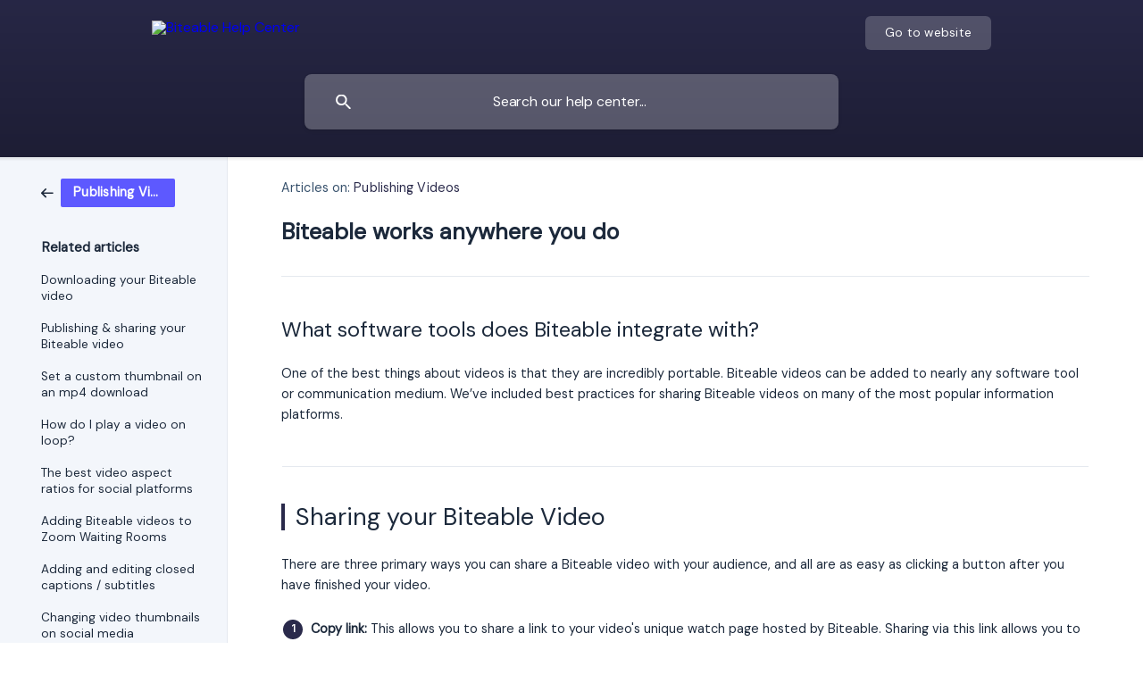

--- FILE ---
content_type: text/html; charset=utf-8
request_url: https://help.biteable.com/en/article/biteable-works-anywhere-you-do-uj1eu6/
body_size: 8663
content:
<!DOCTYPE html><html lang="en" dir="ltr"><head><meta http-equiv="Content-Type" content="text/html; charset=utf-8"><meta name="viewport" content="width=device-width, initial-scale=1"><meta property="og:locale" content="en"><meta property="og:site_name" content="Biteable Help Center"><meta property="og:type" content="website"><link rel="icon" href="https://image.crisp.chat/avatar/website/dadf7e85-1f45-4529-8cd4-dbb5cb76bfa7/512/?1768347618355" type="image/png"><link rel="apple-touch-icon" href="https://image.crisp.chat/avatar/website/dadf7e85-1f45-4529-8cd4-dbb5cb76bfa7/512/?1768347618355" type="image/png"><meta name="msapplication-TileColor" content="#2A2A4B"><meta name="msapplication-TileImage" content="https://image.crisp.chat/avatar/website/dadf7e85-1f45-4529-8cd4-dbb5cb76bfa7/512/?1768347618355"><style type="text/css">*::selection {
  background: rgba(42, 42, 75, .2);
}

.csh-theme-background-color-default {
  background-color: #2A2A4B;
}

.csh-theme-background-color-light {
  background-color: #F3F6FB;
}

.csh-theme-background-color-light-alpha {
  background-color: rgba(243, 246, 251, .4);
}

.csh-button.csh-button-accent {
  background-color: #2A2A4B;
}

.csh-article .csh-article-content article a {
  color: #2A2A4B;
}

.csh-article .csh-article-content article .csh-markdown.csh-markdown-title.csh-markdown-title-h1 {
  border-color: #2A2A4B;
}

.csh-article .csh-article-content article .csh-markdown.csh-markdown-code.csh-markdown-code-inline {
  background: rgba(42, 42, 75, .075);
  border-color: rgba(42, 42, 75, .2);
  color: #2A2A4B;
}

.csh-article .csh-article-content article .csh-markdown.csh-markdown-list .csh-markdown-list-item:before {
  background: #2A2A4B;
}</style><title>Biteable works anywhere you do
 | Biteable Help Center</title><script type="text/javascript">window.$crisp = [];

CRISP_WEBSITE_ID = "dadf7e85-1f45-4529-8cd4-dbb5cb76bfa7";

CRISP_RUNTIME_CONFIG = {
  locale : "en"
};

(function(){d=document;s=d.createElement("script");s.src="https://client.crisp.chat/l.js";s.async=1;d.getElementsByTagName("head")[0].appendChild(s);})();
</script><!-- Google tag (gtag.js) -->
<script async src="https://www.googletagmanager.com/gtag/js?id=G-T38HPR9FXV"></script>
<script>
  window.dataLayer = window.dataLayer || [];
  function gtag(){dataLayer.push(arguments);}
  gtag('js', new Date());

  gtag('config', 'G-T38HPR9FXV');
</script>

<link rel="stylesheet" type="text/css" href="//fonts.googleapis.com/css?family=DM+Sans" />
<style>
	* {
		font-family: "DM Sans" !important;
	}
</style>

<!-- Google Tag Manager -->
<script>(function(w,d,s,l,i){w[l]=w[l]||[];w[l].push({'gtm.start':
new Date().getTime(),event:'gtm.js'});var f=d.getElementsByTagName(s)[0],
j=d.createElement(s),dl=l!='dataLayer'?'&l='+l:'';j.async=true;j.src=
'https://www.googletagmanager.com/gtm.js?id='+i+dl;f.parentNode.insertBefore(j,f);
})(window,document,'script','dataLayer','GTM-W75W9ZZ2');</script>
<!-- End Google Tag Manager -->

<!-- Google Tag Manager (noscript) -->
<noscript><iframe src="https://www.googletagmanager.com/ns.html?id=GTM-W75W9ZZ2"
height="0" width="0" style="display:none;visibility:hidden"></iframe></noscript>
<!-- End Google Tag Manager (noscript) --><meta name="description" content="We’ve included best practices for sharing Biteable videos on many of the most popular information platforms."><meta property="og:title" content="Biteable works anywhere you do"><meta property="og:description" content="We’ve included best practices for sharing Biteable videos on many of the most popular information platforms."><meta property="og:url" content="https://help.biteable.com/en/article/biteable-works-anywhere-you-do-uj1eu6/"><link rel="canonical" href="https://help.biteable.com/en/article/biteable-works-anywhere-you-do-uj1eu6/"><link rel="stylesheet" href="https://static.crisp.help/stylesheets/libs/libs.min.css?cca2211f2ccd9cb5fb332bc53b83aaf4c" type="text/css"/><link rel="stylesheet" href="https://static.crisp.help/stylesheets/site/common/common.min.css?ca10ef04f0afa03de4dc66155cd7f7cf7" type="text/css"/><link rel="stylesheet" href="https://static.crisp.help/stylesheets/site/article/article.min.css?cfcf77a97d64c1cccaf0a3f413d2bf061" type="text/css"/><script src="https://static.crisp.help/javascripts/libs/libs.min.js?c2b50f410e1948f5861dbca6bbcbd5df9" type="text/javascript"></script><script src="https://static.crisp.help/javascripts/site/common/common.min.js?c86907751c64929d4057cef41590a3137" type="text/javascript"></script><script src="https://static.crisp.help/javascripts/site/article/article.min.js?c482d30065e2a0039a69f04e84d9f3fc9" type="text/javascript"></script></head><body><header role="banner"><div class="csh-wrapper"><div class="csh-header-main"><a href="/en/" role="none" class="csh-header-main-logo"><img src="https://storage.crisp.chat/users/helpdesk/website/b938a4c1d8943800/biteable202102-textonly-white_1pxl28w.png" alt="Biteable Help Center"></a><div role="none" class="csh-header-main-actions"><a href="https://biteable.com/" target="_blank" rel="noopener noreferrer" role="none" class="csh-header-main-actions-website"><span class="csh-header-main-actions-website-itself csh-font-sans-regular">Go to website</span></a></div><span class="csh-clear"></span></div><form action="/en/includes/search/" role="search" onsubmit="return false" data-target-suggest="/en/includes/suggest/" data-target-report="/en/includes/report/" data-has-emphasis="false" data-has-focus="false" data-expanded="false" data-pending="false" class="csh-header-search"><span class="csh-header-search-field"><input type="search" name="search_query" autocomplete="off" autocorrect="off" autocapitalize="off" maxlength="100" placeholder="Search our help center..." aria-label="Search our help center..." role="searchbox" onfocus="CrispHelpdeskCommon.toggle_search_focus(true)" onblur="CrispHelpdeskCommon.toggle_search_focus(false)" onkeydown="CrispHelpdeskCommon.key_search_field(event)" onkeyup="CrispHelpdeskCommon.type_search_field(this)" onsearch="CrispHelpdeskCommon.search_search_field(this)" class="csh-font-sans-regular"><span class="csh-header-search-field-autocomplete csh-font-sans-regular"></span><span class="csh-header-search-field-ruler"><span class="csh-header-search-field-ruler-text csh-font-sans-semibold"></span></span></span><div class="csh-header-search-results"></div></form></div><div data-tile="default" data-has-banner="true" class="csh-header-background csh-theme-background-color-default"><span style="background-image: url('https://storage.crisp.chat/users/helpdesk/website/b938a4c1d8943800/biteable-help-center-banner-v4_1jhansx.png');" class="csh-header-background-banner"></span></div></header><div id="body" class="csh-theme-background-color-light csh-body-full"><div class="csh-wrapper csh-wrapper-full csh-wrapper-large"><div class="csh-article"><aside role="complementary"><div class="csh-aside"><div class="csh-article-category csh-navigation"><a href="/en/category/publishing-videos-e7tvqh/" role="link" class="csh-navigation-back csh-navigation-back-item"><span style="background-color: #5d59ff;" data-has-category="true" class="csh-category-badge csh-font-sans-medium">Publishing Videos</span></a></div><p class="csh-aside-title csh-text-wrap csh-font-sans-bold">Related articles</p><ul role="list"><li role="listitem"><a href="/en/article/downloading-your-biteable-video-3ovzgm/" role="link" class="csh-aside-spaced csh-text-wrap csh-font-sans-regular">Downloading your Biteable video</a></li><li role="listitem"><a href="/en/article/publishing-sharing-your-biteable-video-hr7dbx/" role="link" class="csh-aside-spaced csh-text-wrap csh-font-sans-regular">Publishing &amp; sharing your Biteable video</a></li><li role="listitem"><a href="/en/article/set-a-custom-thumbnail-on-an-mp4-download-1qxens3/" role="link" class="csh-aside-spaced csh-text-wrap csh-font-sans-regular">Set a custom thumbnail on an mp4 download</a></li><li role="listitem"><a href="/en/article/how-do-i-play-a-video-on-loop-1jyx7px/" role="link" class="csh-aside-spaced csh-text-wrap csh-font-sans-regular">How do I play a video on loop?</a></li><li role="listitem"><a href="/en/article/the-best-video-aspect-ratios-for-social-platforms-2q5zx9/" role="link" class="csh-aside-spaced csh-text-wrap csh-font-sans-regular">The best video aspect ratios for social platforms</a></li><li role="listitem"><a href="/en/article/adding-biteable-videos-to-zoom-waiting-rooms-1y8fyj5/" role="link" class="csh-aside-spaced csh-text-wrap csh-font-sans-regular">Adding Biteable videos to Zoom Waiting Rooms</a></li><li role="listitem"><a href="/en/article/adding-and-editing-closed-captions-subtitles-1jnxaz3/" role="link" class="csh-aside-spaced csh-text-wrap csh-font-sans-regular">Adding and editing closed captions / subtitles</a></li><li role="listitem"><a href="/en/article/changing-video-thumbnails-on-social-media-1p50zv7/" role="link" class="csh-aside-spaced csh-text-wrap csh-font-sans-regular">Changing video thumbnails on social media</a></li></ul></div></aside><div role="main" class="csh-article-content csh-article-content-split"><div class="csh-article-content-wrap"><article class="csh-text-wrap"><div role="heading" class="csh-article-content-header"><div class="csh-article-content-header-metas"><div class="csh-article-content-header-metas-category csh-font-sans-regular">Articles on:<span> </span><a href="/en/category/publishing-videos-e7tvqh/" role="link">Publishing Videos</a></div></div><h1 class="csh-font-sans-bold">Biteable works anywhere you do</h1></div><div role="article" class="csh-article-content-text csh-article-content-text-large"><h3 onclick="CrispHelpdeskCommon.go_to_anchor(this)" id="3-what-software-tools-does-biteable-integrate-with" class="csh-markdown csh-markdown-title csh-markdown-title-h3 csh-font-sans-semibold"><span>What software tools does Biteable integrate with?</span></h3><p><br></p><p><span>One of the best things about videos is that they are incredibly portable. Biteable videos can be added to nearly any software tool or communication medium. We’ve included best practices for sharing Biteable videos on many of the most popular information platforms.</span></p><p><br></p><span class="csh-markdown csh-markdown-line"></span><p><br></p><h1 onclick="CrispHelpdeskCommon.go_to_anchor(this)" id="1-sharing-your-biteable-video" class="csh-markdown csh-markdown-title csh-markdown-title-h1 csh-font-sans-semibold"><span>Sharing your Biteable Video</span></h1><p><br></p><p><span>There are three primary ways you can share a Biteable video with your audience, and all are as easy as clicking a button after you have finished your video.</span></p><p><br></p><ol class="csh-markdown csh-markdown-list csh-markdown-list-ordered"><li value="1" class="csh-markdown csh-markdown-list-item"><span> </span><b><strong style="white-space:pre-wrap" class="csh-markdown csh-markdown-bold csh-font-sans-medium">Copy link:</strong></b><span> This allows you to share a link to your video's unique watch page hosted by Biteable. Sharing via this link allows you to publish updates to your video without re-sharing your link. Links also give you access to powerful features like </span><a class="csh-markdown csh-markdown-link csh-markdown-link-text" rel="noopener noreferrer" target="_blank" href="https://help.biteable.com/en/article/video-analytics-1gj7jp6/"><span>analytics</span></a><span>, </span><a class="csh-markdown csh-markdown-link csh-markdown-link-text" rel="noopener noreferrer" target="_blank" href="https://help.biteable.com/en/article/enable-or-disable-video-comments-153webi/"><span>comments</span></a><span>, and </span><a class="csh-markdown csh-markdown-link csh-markdown-link-text" rel="noopener noreferrer" target="_blank" href="https://help.biteable.com/en/article/call-to-action-cta-button-1eztjml/"><span>call-to-action</span></a><span>.</span></li></ol><p><span>    </span></p><ol class="csh-markdown csh-markdown-list csh-markdown-list-ordered" start="2"><li value="2" class="csh-markdown csh-markdown-list-item"><span> </span><b><strong style="white-space:pre-wrap" class="csh-markdown csh-markdown-bold csh-font-sans-medium">Embed:</strong></b><span> The embed option provides a code that allows you to put your video into web pages as needed. Embeds can also leverage the same functionality of links (see above).</span></li></ol><p><span>    </span></p><ol class="csh-markdown csh-markdown-list csh-markdown-list-ordered" start="3"><li value="3" class="csh-markdown csh-markdown-list-item"><span> </span><b><strong style="white-space:pre-wrap" class="csh-markdown csh-markdown-bold csh-font-sans-medium">Download</strong></b><span>: Download your video as an mp4 file to share or upload wherever you please. Nearly all information-sharing and social media platforms allow you to upload video files. Downloaded videos do not require integrations, so can often be the simplest way to use Biteable with certain applications. Downloading is only available in our paid plans.</span></li></ol><p><br></p><span class="csh-markdown csh-markdown-emphasis csh-font-sans-medium" data-type="|"><span>Visit this article for more information on </span><a class="csh-markdown csh-markdown-link csh-markdown-link-text" rel="noopener noreferrer" target="_blank" href="https://help.biteable.com/en/article/sharing-your-biteable-video-hr7dbx/"><span>Sharing your Biteable video</span></a><span>.</span></span><p><br></p><span class="csh-markdown csh-markdown-line"></span><p><br></p><h1 onclick="CrispHelpdeskCommon.go_to_anchor(this)" id="1-communication-productivity-tools" class="csh-markdown csh-markdown-title csh-markdown-title-h1 csh-font-sans-semibold"><span>Communication &amp; Productivity Tools</span></h1><p><br></p><h3 onclick="CrispHelpdeskCommon.go_to_anchor(this)" id="3-common-use-cases" class="csh-markdown csh-markdown-title csh-markdown-title-h3 csh-font-sans-semibold"><span>Common Use Cases</span></h3><p><br></p><ul class="csh-markdown csh-markdown-list csh-markdown-list-unordered"><li value="1" class="csh-markdown csh-markdown-list-item"><span>  Team updates</span></li></ul><p><span>    </span></p><ul class="csh-markdown csh-markdown-list csh-markdown-list-unordered"><li value="1" class="csh-markdown csh-markdown-list-item"><span>  Meeting and event recaps</span></li></ul><p><span>    </span></p><ul class="csh-markdown csh-markdown-list csh-markdown-list-unordered"><li value="1" class="csh-markdown csh-markdown-list-item"><span>  Event announcements</span></li></ul><p><span>    </span></p><ul class="csh-markdown csh-markdown-list csh-markdown-list-unordered"><li value="1" class="csh-markdown csh-markdown-list-item"><span>  Policy and process overviews</span></li></ul><p><span>    </span></p><ul class="csh-markdown csh-markdown-list csh-markdown-list-unordered"><li value="1" class="csh-markdown csh-markdown-list-item"><span>  Weekly or monthly announcements</span></li></ul><p><span>    </span></p><ul class="csh-markdown csh-markdown-list csh-markdown-list-unordered"><li value="1" class="csh-markdown csh-markdown-list-item"><span>  Milestone, Anniversary, and Birthday announcements</span></li></ul><p><span>    </span></p><ul class="csh-markdown csh-markdown-list csh-markdown-list-unordered"><li value="1" class="csh-markdown csh-markdown-list-item"><span>  New hire introductions</span></li></ul><p><span>    </span></p><ul class="csh-markdown csh-markdown-list csh-markdown-list-unordered"><li value="1" class="csh-markdown csh-markdown-list-item"><span>  Employee departure announcements</span></li></ul><p><span>    </span></p><ul class="csh-markdown csh-markdown-list csh-markdown-list-unordered"><li value="1" class="csh-markdown csh-markdown-list-item"><span>  Typical Sharing Formats</span></li></ul><p><br></p><ul class="csh-markdown csh-markdown-list csh-markdown-list-unordered"><li value="1" class="csh-markdown csh-markdown-list-item"><span>  Links</span></li></ul><p><span>    </span></p><p><span>This is the most common method for sharing internal video communication. Links can be shared in any chat or email tools or SMS. Links also provide the ability to make updates without resharing and also have built-in commenting, call-to-action, and analytics capabilities.</span></p><p><span>        </span></p><ul class="csh-markdown csh-markdown-list csh-markdown-list-unordered"><li value="1" class="csh-markdown csh-markdown-list-item"><span>  Downloads</span></li></ul><p><span>    </span></p><p><span>Exporting to mp4 is commonly used when video need to be uploaded into a Powerpoint/Slides presentation or uploaded directly into a communication channel like Slack or Microsoft Teams.</span></p><p><span>        </span></p><p><br></p><h3 onclick="CrispHelpdeskCommon.go_to_anchor(this)" id="3-software-platforms" class="csh-markdown csh-markdown-title csh-markdown-title-h3 csh-font-sans-semibold"><span>Software Platforms</span></h3><p><br></p><ul class="csh-markdown csh-markdown-list csh-markdown-list-unordered"><li value="1" class="csh-markdown csh-markdown-list-item"><span>  </span><a class="csh-markdown csh-markdown-link csh-markdown-link-text" rel="noopener noreferrer" target="_blank" href="https://workspace.google.com/"><span>Google Workspace &amp; Apps</span></a></li></ul><p><span>    </span></p><ul class="csh-markdown csh-markdown-list csh-markdown-list-unordered"><li value="1" class="csh-markdown csh-markdown-list-item"><span>  </span><a class="csh-markdown csh-markdown-link csh-markdown-link-text" rel="noopener noreferrer" target="_blank" href="https://www.microsoft.com/en-us/microsoft-teams/group-chat-software"><span>Microsoft Teams &amp; Office 365</span></a></li></ul><p><span>    </span></p><ul class="csh-markdown csh-markdown-list csh-markdown-list-unordered"><li value="1" class="csh-markdown csh-markdown-list-item"><span>  </span><a class="csh-markdown csh-markdown-link csh-markdown-link-text" rel="noopener noreferrer" target="_blank" href="https://slack.com/"><span>Slack</span></a></li></ul><p><span>    </span></p><ul class="csh-markdown csh-markdown-list csh-markdown-list-unordered"><li value="1" class="csh-markdown csh-markdown-list-item"><span>  </span><a class="csh-markdown csh-markdown-link csh-markdown-link-text" rel="noopener noreferrer" target="_blank" href="https://zoom.us/"><span>Zoom</span></a></li></ul><p><span>    </span></p><span class="csh-markdown csh-markdown-line"></span><p><br></p><h1 onclick="CrispHelpdeskCommon.go_to_anchor(this)" id="1-human-resources-information-systems" class="csh-markdown csh-markdown-title csh-markdown-title-h1 csh-font-sans-semibold"><span>Human Resources Information Systems</span></h1><p><br></p><h3 onclick="CrispHelpdeskCommon.go_to_anchor(this)" id="3-common-use-cases" class="csh-markdown csh-markdown-title csh-markdown-title-h3 csh-font-sans-semibold"><span>Common Use Cases</span></h3><p><br></p><ul class="csh-markdown csh-markdown-list csh-markdown-list-unordered"><li value="1" class="csh-markdown csh-markdown-list-item"><span>  Onboarding material</span></li></ul><p><span>    </span></p><ul class="csh-markdown csh-markdown-list csh-markdown-list-unordered"><li value="1" class="csh-markdown csh-markdown-list-item"><span>  Welcome videos</span></li></ul><p><span>    </span></p><ul class="csh-markdown csh-markdown-list csh-markdown-list-unordered"><li value="1" class="csh-markdown csh-markdown-list-item"><span>  Goodbye videos</span></li></ul><p><span>    </span></p><ul class="csh-markdown csh-markdown-list csh-markdown-list-unordered"><li value="1" class="csh-markdown csh-markdown-list-item"><span>  Leadership introductions</span></li></ul><p><span>    </span></p><ul class="csh-markdown csh-markdown-list csh-markdown-list-unordered"><li value="1" class="csh-markdown csh-markdown-list-item"><span>  Policy overviews</span></li></ul><p><span>    </span></p><p><br></p><h3 onclick="CrispHelpdeskCommon.go_to_anchor(this)" id="3-typical-sharing-formats" class="csh-markdown csh-markdown-title csh-markdown-title-h3 csh-font-sans-semibold"><span>Typical Sharing Formats</span></h3><p><br></p><ul class="csh-markdown csh-markdown-list csh-markdown-list-unordered"><li value="1" class="csh-markdown csh-markdown-list-item"><span>  Downloads</span></li></ul><p><span>    </span></p><p><span>Using MP4 files is often the simplest way to add content to internal information hubs</span></p><p><span>        </span></p><ul class="csh-markdown csh-markdown-list csh-markdown-list-unordered"><li value="1" class="csh-markdown csh-markdown-list-item"><span>  Links</span></li></ul><p><span>    </span></p><p><span>Creating checklists or onboarding documents can benefit from using links since videos can be updated to incorporate new information</span></p><p><span>        </span></p><p><br></p><h3 onclick="CrispHelpdeskCommon.go_to_anchor(this)" id="3-software-platforms" class="csh-markdown csh-markdown-title csh-markdown-title-h3 csh-font-sans-semibold"><span>Software Platforms</span></h3><p><br></p><ul class="csh-markdown csh-markdown-list csh-markdown-list-unordered"><li value="1" class="csh-markdown csh-markdown-list-item"><span>  </span><a class="csh-markdown csh-markdown-link csh-markdown-link-text" rel="noopener noreferrer" target="_blank" href="https://www.workday.com/"><span>Workday</span></a></li></ul><p><span>    </span></p><ul class="csh-markdown csh-markdown-list csh-markdown-list-unordered"><li value="1" class="csh-markdown csh-markdown-list-item"><span>  </span><a class="csh-markdown csh-markdown-link csh-markdown-link-text" rel="noopener noreferrer" target="_blank" href="https://www.sap.com/products/hcm.html"><span>SAP SuccessFactors</span></a></li></ul><p><span>    </span></p><ul class="csh-markdown csh-markdown-list csh-markdown-list-unordered"><li value="1" class="csh-markdown csh-markdown-list-item"><span>  </span><a class="csh-markdown csh-markdown-link csh-markdown-link-text" rel="noopener noreferrer" target="_blank" href="https://www.bamboohr.com/"><span>BambooHR</span></a></li></ul><p><span>    </span></p><ul class="csh-markdown csh-markdown-list csh-markdown-list-unordered"><li value="1" class="csh-markdown csh-markdown-list-item"><span>  </span><a class="csh-markdown csh-markdown-link csh-markdown-link-text" rel="noopener noreferrer" target="_blank" href="https://www.justworks.com/"><span>Justworks</span></a></li></ul><p><span>    </span></p><ul class="csh-markdown csh-markdown-list csh-markdown-list-unordered"><li value="1" class="csh-markdown csh-markdown-list-item"><span>  </span><a class="csh-markdown csh-markdown-link csh-markdown-link-text" rel="noopener noreferrer" target="_blank" href="https://www.rippling.com/"><span>Rippling</span></a></li></ul><p><span>    </span></p><ul class="csh-markdown csh-markdown-list csh-markdown-list-unordered"><li value="1" class="csh-markdown csh-markdown-list-item"><span>  </span><a class="csh-markdown csh-markdown-link csh-markdown-link-text" rel="noopener noreferrer" target="_blank" href="https://www.hibob.com/"><span>Bob</span></a></li></ul><p><span>    </span></p><span class="csh-markdown csh-markdown-line"></span><p><br></p><h1 onclick="CrispHelpdeskCommon.go_to_anchor(this)" id="1-recruiting-applicant-tracking" class="csh-markdown csh-markdown-title csh-markdown-title-h1 csh-font-sans-semibold"><span>Recruiting &amp; Applicant Tracking</span></h1><p><br></p><h3 onclick="CrispHelpdeskCommon.go_to_anchor(this)" id="3-common-use-cases" class="csh-markdown csh-markdown-title csh-markdown-title-h3 csh-font-sans-semibold"><span>Common Use Cases</span></h3><p><br></p><ul class="csh-markdown csh-markdown-list csh-markdown-list-unordered"><li value="1" class="csh-markdown csh-markdown-list-item"><span>  Job advertisements (short videos to highlight a role or company)</span></li></ul><p><span>    </span></p><p><span>These often include recorded videos from leaders or hiring managers</span></p><p><span>        </span></p><ul class="csh-markdown csh-markdown-list csh-markdown-list-unordered"><li value="1" class="csh-markdown csh-markdown-list-item"><span>  Employer branding content</span></li></ul><p><span>    </span></p><ul class="csh-markdown csh-markdown-list csh-markdown-list-unordered"><li value="1" class="csh-markdown csh-markdown-list-item"><span>  Communicating updates to candidates via video</span></li></ul><p><span>    </span></p><ul class="csh-markdown csh-markdown-list csh-markdown-list-unordered"><li value="1" class="csh-markdown csh-markdown-list-item"><span>  Outlining the recruitment process and next steps</span></li></ul><p><span>    </span></p><ul class="csh-markdown csh-markdown-list csh-markdown-list-unordered"><li value="1" class="csh-markdown csh-markdown-list-item"><span>  Company culture videos</span></li></ul><p><span>    </span></p><ul class="csh-markdown csh-markdown-list csh-markdown-list-unordered"><li value="1" class="csh-markdown csh-markdown-list-item"><span>  Benefits and policy information for candidates and new hires</span></li></ul><p><span>    </span></p><ul class="csh-markdown csh-markdown-list csh-markdown-list-unordered"><li value="1" class="csh-markdown csh-markdown-list-item"><span>  Welcome videos</span></li></ul><p><span>    </span></p><ul class="csh-markdown csh-markdown-list csh-markdown-list-unordered"><li value="1" class="csh-markdown csh-markdown-list-item"><span>  Celebration videos for roles filled</span></li></ul><p><span>    </span></p><ul class="csh-markdown csh-markdown-list csh-markdown-list-unordered"><li value="1" class="csh-markdown csh-markdown-list-item"><span>  Recruiting team update videos</span></li></ul><p><span>    </span></p><p><br></p><h3 onclick="CrispHelpdeskCommon.go_to_anchor(this)" id="3-typical-sharing-formats" class="csh-markdown csh-markdown-title csh-markdown-title-h3 csh-font-sans-semibold"><span>Typical Sharing Formats</span></h3><p><br></p><ul class="csh-markdown csh-markdown-list csh-markdown-list-unordered"><li value="1" class="csh-markdown csh-markdown-list-item"><span>  Downloads</span></li></ul><p><span>    </span></p><p><span>When posting on social networks, </span><a class="csh-markdown csh-markdown-link csh-markdown-link-text" rel="noopener noreferrer" target="_blank" href="https://help.biteable.com/en/article/uploading-your-video-to-linkedin-1skig6s/"><span>we recommend downloading</span></a><span> and uploading directly to your post</span></p><p><span>        </span></p><ul class="csh-markdown csh-markdown-list csh-markdown-list-unordered"><li value="1" class="csh-markdown csh-markdown-list-item"><span>  Links</span></li></ul><p><span>    </span></p><p><span>Helpful for sharing information with candidates and for internal updates</span></p><p><span>        </span></p><p><br></p><h3 onclick="CrispHelpdeskCommon.go_to_anchor(this)" id="3-software-platforms" class="csh-markdown csh-markdown-title csh-markdown-title-h3 csh-font-sans-semibold"><span>Software Platforms</span></h3><p><br></p><ul class="csh-markdown csh-markdown-list csh-markdown-list-unordered"><li value="1" class="csh-markdown csh-markdown-list-item"><span>  </span><a class="csh-markdown csh-markdown-link csh-markdown-link-text" rel="noopener noreferrer" target="_blank" href="https://www.greenhouse.com/"><span>Greenhouse</span></a></li></ul><p><span>    </span></p><ul class="csh-markdown csh-markdown-list csh-markdown-list-unordered"><li value="1" class="csh-markdown csh-markdown-list-item"><span>  </span><a class="csh-markdown csh-markdown-link csh-markdown-link-text" rel="noopener noreferrer" target="_blank" href="https://www.lever.co/"><span>Lever</span></a></li></ul><p><span>    </span></p><ul class="csh-markdown csh-markdown-list csh-markdown-list-unordered"><li value="1" class="csh-markdown csh-markdown-list-item"><span>  </span><a class="csh-markdown csh-markdown-link csh-markdown-link-text" rel="noopener noreferrer" target="_blank" href="https://calendly.com/"><span>Calendly</span></a></li></ul><p><span>    </span></p><ul class="csh-markdown csh-markdown-list csh-markdown-list-unordered"><li value="1" class="csh-markdown csh-markdown-list-item"><span>  </span><a class="csh-markdown csh-markdown-link csh-markdown-link-text" rel="noopener noreferrer" target="_blank" href="https://www.jazzhr.com/"><span>JazzHR</span></a></li></ul><p><span>    </span></p><ul class="csh-markdown csh-markdown-list csh-markdown-list-unordered"><li value="1" class="csh-markdown csh-markdown-list-item"><span>  </span><a class="csh-markdown csh-markdown-link csh-markdown-link-text" rel="noopener noreferrer" target="_blank" href="https://www.jobvite.com/"><span>Jobvite</span></a></li></ul><p><br></p><span class="csh-markdown csh-markdown-line"></span><p><br></p><h1 onclick="CrispHelpdeskCommon.go_to_anchor(this)" id="1-sales-marketing-platforms" class="csh-markdown csh-markdown-title csh-markdown-title-h1 csh-font-sans-semibold"><span>Sales &amp; Marketing Platforms</span></h1><p><br></p><h3 onclick="CrispHelpdeskCommon.go_to_anchor(this)" id="3-common-use-cases" class="csh-markdown csh-markdown-title csh-markdown-title-h3 csh-font-sans-semibold"><span>Common Use Cases</span></h3><p><br></p><ul class="csh-markdown csh-markdown-list csh-markdown-list-unordered"><li value="1" class="csh-markdown csh-markdown-list-item"><span>  Internal training and product/service announcements and updates</span></li></ul><p><span>    </span></p><ul class="csh-markdown csh-markdown-list csh-markdown-list-unordered"><li value="1" class="csh-markdown csh-markdown-list-item"><span>  Field/Sales enablement</span></li></ul><p><span>    </span></p><ul class="csh-markdown csh-markdown-list csh-markdown-list-unordered"><li value="1" class="csh-markdown csh-markdown-list-item"><span>  Product launch announcements</span></li></ul><p><span>    </span></p><ul class="csh-markdown csh-markdown-list csh-markdown-list-unordered"><li value="1" class="csh-markdown csh-markdown-list-item"><span>  Content marketing asset creation</span></li></ul><p><span>    </span></p><ul class="csh-markdown csh-markdown-list csh-markdown-list-unordered"><li value="1" class="csh-markdown csh-markdown-list-item"><span>  Recapping events or meetings</span></li></ul><p><span>    </span></p><ul class="csh-markdown csh-markdown-list csh-markdown-list-unordered"><li value="1" class="csh-markdown csh-markdown-list-item"><span>  Event promotions</span></li></ul><p><span>    </span></p><ul class="csh-markdown csh-markdown-list csh-markdown-list-unordered"><li value="1" class="csh-markdown csh-markdown-list-item"><span>  Customer case studies</span></li></ul><p><span>    </span></p><ul class="csh-markdown csh-markdown-list csh-markdown-list-unordered"><li value="1" class="csh-markdown csh-markdown-list-item"><span>  Requesting customer testimonials (using Record)</span></li></ul><p><span>    </span></p><ul class="csh-markdown csh-markdown-list csh-markdown-list-unordered"><li value="1" class="csh-markdown csh-markdown-list-item"><span>  Customer onboarding material</span></li></ul><p><span>    </span></p><ul class="csh-markdown csh-markdown-list csh-markdown-list-unordered"><li value="1" class="csh-markdown csh-markdown-list-item"><span>  Video pitch content</span></li></ul><p><span>    </span></p><p><br></p><h3 onclick="CrispHelpdeskCommon.go_to_anchor(this)" id="3-typical-sharing-formats" class="csh-markdown csh-markdown-title csh-markdown-title-h3 csh-font-sans-semibold"><span>Typical Sharing Formats</span></h3><p><br></p><ul class="csh-markdown csh-markdown-list csh-markdown-list-unordered"><li value="1" class="csh-markdown csh-markdown-list-item"><span>  Links</span></li></ul><p><span>    </span></p><p><span>Sharing links is best for ease of distribution, updating content without re-sharing, and leveraging commenting, call-to-action, and analytics functionality.</span></p><p><span>        </span></p><ul class="csh-markdown csh-markdown-list csh-markdown-list-unordered"><li value="1" class="csh-markdown csh-markdown-list-item"><span>  Downloads</span></li></ul><p><span>    </span></p><p><span>Certain platforms require or prefer to use uploaded content using mp4 files instead of links or embeds.</span></p><p><span>        </span></p><p><br></p><h3 onclick="CrispHelpdeskCommon.go_to_anchor(this)" id="3-software-platforms" class="csh-markdown csh-markdown-title csh-markdown-title-h3 csh-font-sans-semibold"><span>Software Platforms</span></h3><p><br></p><ul class="csh-markdown csh-markdown-list csh-markdown-list-unordered"><li value="1" class="csh-markdown csh-markdown-list-item"><span>  </span><a class="csh-markdown csh-markdown-link csh-markdown-link-text" rel="noopener noreferrer" target="_blank" href="https://www.hubspot.com/"><span>Hubspot</span></a></li></ul><p><span>    </span></p><ul class="csh-markdown csh-markdown-list csh-markdown-list-unordered"><li value="1" class="csh-markdown csh-markdown-list-item"><span>  </span><a class="csh-markdown csh-markdown-link csh-markdown-link-text" rel="noopener noreferrer" target="_blank" href="https://mailchimp.com/"><span>Mailchimp</span></a></li></ul><p><span>    </span></p><ul class="csh-markdown csh-markdown-list csh-markdown-list-unordered"><li value="1" class="csh-markdown csh-markdown-list-item"><span>  </span><a class="csh-markdown csh-markdown-link csh-markdown-link-text" rel="noopener noreferrer" target="_blank" href="https://www.salesforce.com/"><span>Salesforce</span></a></li></ul><p><span>    </span></p><ul class="csh-markdown csh-markdown-list csh-markdown-list-unordered"><li value="1" class="csh-markdown csh-markdown-list-item"><span>  </span><a class="csh-markdown csh-markdown-link csh-markdown-link-text" rel="noopener noreferrer" target="_blank" href="https://www.klaviyo.com/"><span>Klaviyo</span></a></li></ul><p><br></p><span class="csh-markdown csh-markdown-line"></span><p><br></p><h1 onclick="CrispHelpdeskCommon.go_to_anchor(this)" id="1-learning-management-systems" class="csh-markdown csh-markdown-title csh-markdown-title-h1 csh-font-sans-semibold"><span>Learning Management Systems</span></h1><p><br></p><h3 onclick="CrispHelpdeskCommon.go_to_anchor(this)" id="3-typical-sharing-formats" class="csh-markdown csh-markdown-title csh-markdown-title-h3 csh-font-sans-semibold"><span>Typical Sharing Formats</span></h3><p><br></p><ul class="csh-markdown csh-markdown-list csh-markdown-list-unordered"><li value="1" class="csh-markdown csh-markdown-list-item"><span>  Downloads</span></li></ul><p><span>    </span></p><p><span>Many learning management platforms use formats (e.g., SCORM) that require uploading content directly. Also, learning management systems (LMS) may have functionality for tracking that benefits from uploading content directly.</span></p><p><span>        </span></p><ul class="csh-markdown csh-markdown-list csh-markdown-list-unordered"><li value="1" class="csh-markdown csh-markdown-list-item"><span>  Links &amp; Embeds</span></li></ul><p><span>    </span></p><ul class="csh-markdown csh-markdown-list csh-markdown-list-unordered"><li value="1" class="csh-markdown csh-markdown-list-item"><span>Sharing links to videos within the curriculum is a common method of providing video content.</span></li></ul><p><span>        </span></p><ul class="csh-markdown csh-markdown-list csh-markdown-list-unordered"><li value="1" class="csh-markdown csh-markdown-list-item"><span>Embedding videos within LMS platforms is also a common way videos can be included. One benefit of embedding or using links is that you can update the video content in Biteable without re-uploading the video into the LMS platform.</span></li></ul><p><span>        </span></p><p><br></p><h3 onclick="CrispHelpdeskCommon.go_to_anchor(this)" id="3-common-use-cases" class="csh-markdown csh-markdown-title csh-markdown-title-h3 csh-font-sans-semibold"><span>Common Use Cases</span></h3><p><br></p><ul class="csh-markdown csh-markdown-list csh-markdown-list-unordered"><li value="1" class="csh-markdown csh-markdown-list-item"><span>  Training content</span></li></ul><p><span>    </span></p><ul class="csh-markdown csh-markdown-list csh-markdown-list-unordered"><li value="1" class="csh-markdown csh-markdown-list-item"><span>  Team or organization introductions and overviews</span></li></ul><p><span>    </span></p><ul class="csh-markdown csh-markdown-list csh-markdown-list-unordered"><li value="1" class="csh-markdown csh-markdown-list-item"><span>  Screen recordings using Biteable’s Record tools</span></li></ul><p><span>    </span></p><ul class="csh-markdown csh-markdown-list csh-markdown-list-unordered"><li value="1" class="csh-markdown csh-markdown-list-item"><span>  Process and product overviews and updates</span></li></ul><p><span>    </span></p><ul class="csh-markdown csh-markdown-list csh-markdown-list-unordered"><li value="1" class="csh-markdown csh-markdown-list-item"><span>  Compliance and policy training</span></li></ul><p><span>    </span></p><p><br></p><h3 onclick="CrispHelpdeskCommon.go_to_anchor(this)" id="3-software-platforms" class="csh-markdown csh-markdown-title csh-markdown-title-h3 csh-font-sans-semibold"><span>Software Platforms</span></h3><p><br></p><ul class="csh-markdown csh-markdown-list csh-markdown-list-unordered"><li value="1" class="csh-markdown csh-markdown-list-item"><span>  </span><a class="csh-markdown csh-markdown-link csh-markdown-link-text" rel="noopener noreferrer" target="_blank" href="https://www.workday.com/en-us/products/talent-management/learning.html"><span>Workday Learning</span></a></li></ul><p><span>    </span></p><ul class="csh-markdown csh-markdown-list csh-markdown-list-unordered"><li value="1" class="csh-markdown csh-markdown-list-item"><span>  </span><a class="csh-markdown csh-markdown-link csh-markdown-link-text" rel="noopener noreferrer" target="_blank" href="https://seismic.com/lessonly/"><span>Lessonly</span></a></li></ul><p><span>    </span></p><ul class="csh-markdown csh-markdown-list csh-markdown-list-unordered"><li value="1" class="csh-markdown csh-markdown-list-item"><span>  </span><a class="csh-markdown csh-markdown-link csh-markdown-link-text" rel="noopener noreferrer" target="_blank" href="https://articulate.com/360"><span>Articulate 360</span></a></li></ul><p><br></p><span class="csh-markdown csh-markdown-line"></span><p><br></p><h1 onclick="CrispHelpdeskCommon.go_to_anchor(this)" id="1-education-tools" class="csh-markdown csh-markdown-title csh-markdown-title-h1 csh-font-sans-semibold"><span>Education Tools</span></h1><p><br></p><h3 onclick="CrispHelpdeskCommon.go_to_anchor(this)" id="3-common-use-cases" class="csh-markdown csh-markdown-title csh-markdown-title-h3 csh-font-sans-semibold"><span>Common Use Cases</span></h3><p><br></p><ul class="csh-markdown csh-markdown-list csh-markdown-list-unordered"><li value="1" class="csh-markdown csh-markdown-list-item"><span>  Course content</span></li></ul><p><span>    </span></p><ul class="csh-markdown csh-markdown-list csh-markdown-list-unordered"><li value="1" class="csh-markdown csh-markdown-list-item"><span>  Student video assignments</span></li></ul><p><span>    </span></p><ul class="csh-markdown csh-markdown-list csh-markdown-list-unordered"><li value="1" class="csh-markdown csh-markdown-list-item"><span>  Lesson introduction content</span></li></ul><p><span>    </span></p><ul class="csh-markdown csh-markdown-list csh-markdown-list-unordered"><li value="1" class="csh-markdown csh-markdown-list-item"><span>  Milestone celebrations</span></li></ul><p><span>    </span></p><ul class="csh-markdown csh-markdown-list csh-markdown-list-unordered"><li value="1" class="csh-markdown csh-markdown-list-item"><span>  Process and policy updates</span></li></ul><p><span>    </span></p><ul class="csh-markdown csh-markdown-list csh-markdown-list-unordered"><li value="1" class="csh-markdown csh-markdown-list-item"><span>  Student Resume/Portfolios</span></li></ul><p><span>    </span></p><p><br></p><h3 onclick="CrispHelpdeskCommon.go_to_anchor(this)" id="3-typical-sharing-formats" class="csh-markdown csh-markdown-title csh-markdown-title-h3 csh-font-sans-semibold"><span>Typical Sharing Formats</span></h3><p><br></p><ul class="csh-markdown csh-markdown-list csh-markdown-list-unordered"><li value="1" class="csh-markdown csh-markdown-list-item"><span>  Downloads</span></li></ul><p><span>    </span></p><p><span>Educational institutions utilize various tools and services, so having a portable mp4 file can be a simple way to ensure that a video can be uploaded into any system.</span></p><p><span>        </span></p><ul class="csh-markdown csh-markdown-list csh-markdown-list-unordered"><li value="1" class="csh-markdown csh-markdown-list-item"><span>  Links</span></li></ul><p><span>    </span></p><p><span>Sharing links for class assignments or informational content is a fast and trackable way to share and analyze communications.</span></p><p><span>        </span></p><p><br></p><h3 onclick="CrispHelpdeskCommon.go_to_anchor(this)" id="3-software-platforms" class="csh-markdown csh-markdown-title csh-markdown-title-h3 csh-font-sans-semibold"><span>Software Platforms</span></h3><p><br></p><ul class="csh-markdown csh-markdown-list csh-markdown-list-unordered"><li value="1" class="csh-markdown csh-markdown-list-item"><span>  </span><a class="csh-markdown csh-markdown-link csh-markdown-link-text" rel="noopener noreferrer" target="_blank" href="https://www.powerschool.com/classroom/schoology-learning/"><span>Schoology</span></a></li></ul><p><span>    </span></p><ul class="csh-markdown csh-markdown-list csh-markdown-list-unordered"><li value="1" class="csh-markdown csh-markdown-list-item"><span>  </span><a class="csh-markdown csh-markdown-link csh-markdown-link-text" rel="noopener noreferrer" target="_blank" href="https://moodle.org/"><span>Moodle</span></a></li></ul><p><span>    </span></p><ul class="csh-markdown csh-markdown-list csh-markdown-list-unordered"><li value="1" class="csh-markdown csh-markdown-list-item"><span>  </span><a class="csh-markdown csh-markdown-link csh-markdown-link-text" rel="noopener noreferrer" target="_blank" href="https://edu.google.com/intl/ALL_us/workspace-for-education/classroom/"><span>Google Classroom</span></a></li></ul><p><span>    </span></p><ul class="csh-markdown csh-markdown-list csh-markdown-list-unordered"><li value="1" class="csh-markdown csh-markdown-list-item"><span>  </span><a class="csh-markdown csh-markdown-link csh-markdown-link-text" rel="noopener noreferrer" target="_blank" href="https://www.mindtickle.com/"><span>Mindtickle</span></a></li></ul><p><span>    </span></p><ul class="csh-markdown csh-markdown-list csh-markdown-list-unordered"><li value="1" class="csh-markdown csh-markdown-list-item"><span>  </span><a class="csh-markdown csh-markdown-link csh-markdown-link-text" rel="noopener noreferrer" target="_blank" href="https://www.instructure.com/"><span>Canvas (Instructure)</span></a></li></ul><p><span>    </span></p><ul class="csh-markdown csh-markdown-list csh-markdown-list-unordered"><li value="1" class="csh-markdown csh-markdown-list-item"><span>  </span><a class="csh-markdown csh-markdown-link csh-markdown-link-text" rel="noopener noreferrer" target="_blank" href="https://www.blackboard.com/"><span>Blackboard</span></a></li></ul><p><span>    </span></p><ul class="csh-markdown csh-markdown-list csh-markdown-list-unordered"><li value="1" class="csh-markdown csh-markdown-list-item"><span>  </span><a class="csh-markdown csh-markdown-link csh-markdown-link-text" rel="noopener noreferrer" target="_blank" href="https://www.d2l.com/"><span>D2L Brightspace</span></a></li></ul><span class="csh-markdown csh-markdown-line csh-article-content-separate csh-article-content-separate-top"></span><p class="csh-article-content-updated csh-text-wrap csh-font-sans-light">Updated on: 16/10/2024</p><span class="csh-markdown csh-markdown-line csh-article-content-separate csh-article-content-separate-bottom"></span></div></article><section data-has-answer="false" role="none" class="csh-article-rate"><div class="csh-article-rate-ask csh-text-wrap"><p class="csh-article-rate-title csh-font-sans-medium">Was this article helpful?</p><ul><li><a href="#" role="button" aria-label="Yes" onclick="CrispHelpdeskArticle.answer_feedback(true); return false;" class="csh-button csh-button-grey csh-button-small csh-font-sans-medium">Yes</a></li><li><a href="#" role="button" aria-label="No" onclick="CrispHelpdeskArticle.answer_feedback(false); return false;" class="csh-button csh-button-grey csh-button-small csh-font-sans-medium">No</a></li></ul></div><div data-is-open="false" class="csh-article-rate-feedback-wrap"><div data-had-error="false" class="csh-article-rate-feedback-container"><form action="https://help.biteable.com/en/article/biteable-works-anywhere-you-do-uj1eu6/feedback/" method="post" onsubmit="CrispHelpdeskArticle.send_feedback_comment(this); return false;" data-is-locked="false" class="csh-article-rate-feedback"><p class="csh-article-rate-feedback-title csh-font-sans-bold">Share your feedback</p><textarea name="feedback_comment" cols="1" rows="1" maxlength="200" placeholder="Explain shortly what you think about this article.
We may get back to you." onkeyup="CrispHelpdeskArticle.type_feedback_comment(event)" class="csh-article-rate-feedback-field csh-font-sans-regular"></textarea><div class="csh-article-rate-feedback-actions"><button type="submit" role="button" aria-label="Send My Feedback" data-action="send" class="csh-button csh-button-accent csh-font-sans-medium">Send My Feedback</button><a href="#" role="button" aria-label="Cancel" onclick="CrispHelpdeskArticle.cancel_feedback_comment(); return false;" data-action="cancel" class="csh-button csh-button-grey csh-font-sans-medium">Cancel</a></div></form></div></div><div data-is-satisfied="true" class="csh-article-rate-thanks"><p class="csh-article-rate-title csh-article-rate-thanks-title csh-font-sans-semibold">Thank you!</p><div class="csh-article-rate-thanks-smiley csh-article-rate-thanks-smiley-satisfied"><span data-size="large" data-name="blushing" class="csh-smiley"></span></div><div class="csh-article-rate-thanks-smiley csh-article-rate-thanks-smiley-dissatisfied"><span data-size="large" data-name="thumbs-up" class="csh-smiley"></span></div></div></section></div></div></div></div></div><footer role="contentinfo"><div class="csh-footer-ask"><div class="csh-wrapper"><div class="csh-footer-ask-text"><p class="csh-footer-ask-text-title csh-text-wrap csh-font-sans-bold">Not finding what you are looking for?</p><p class="csh-footer-ask-text-label csh-text-wrap csh-font-sans-regular">Chat with us or send us an email.</p></div><ul class="csh-footer-ask-buttons"><li><a aria-label="Chat with us" href="#" role="button" onclick="CrispHelpdeskCommon.open_chatbox(); return false;" class="csh-button csh-button-accent csh-button-icon-chat csh-button-has-left-icon csh-font-sans-regular">Chat with us</a></li><li><a aria-label="Send us an email" href="mailto:support@biteable.com" role="button" class="csh-button csh-button-accent csh-button-icon-email csh-button-has-left-icon csh-font-sans-regular">Send us an email</a></li></ul></div></div><div class="csh-footer-copyright csh-footer-copyright-separated"><div class="csh-wrapper"><span class="csh-footer-copyright-brand"><span class="csh-font-sans-regular">© 2026 Biteable Help Center</span></span></div></div></footer></body></html>